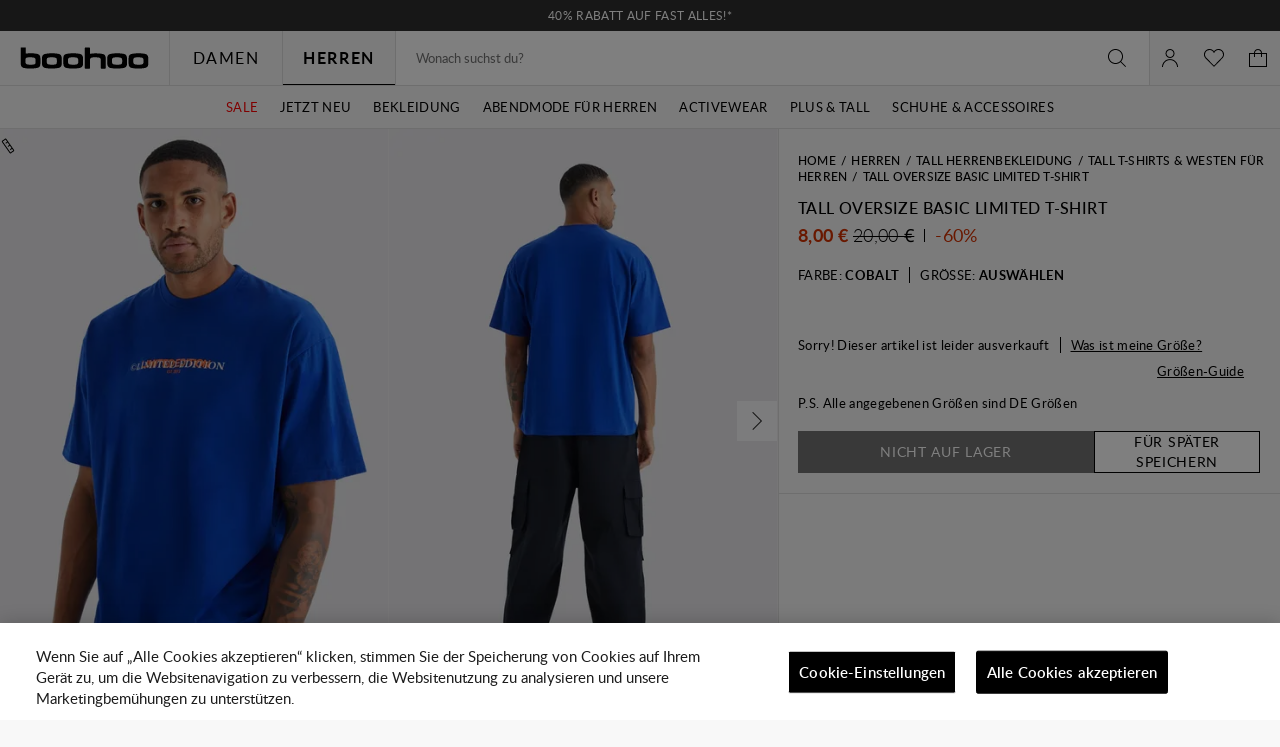

--- FILE ---
content_type: text/javascript; charset=utf-8
request_url: https://e.cquotient.com/recs/bbdt-boohoo-EU/ML-Engine?callback=CQuotient._callback0&_=1768962362433&_device=mac&userId=&cookieId=ablUPXx7ZajHp16hXngIXxaPzY&emailId=&anchors=id%3A%3A%7C%7Csku%3A%3A%7C%7Ctype%3A%3A%7C%7Calt_id%3A%3A&slotId=category-recommendations-pdp&slotConfigId=Einstein_Recommendations_PDP&slotConfigTemplate=slots%2Frecommendation%2Fpredictiverecommendations.isml&ccver=1.03&realm=BBDT&siteId=boohoo-EU&instanceType=prd&v=v3.1.3&json=%7B%22userId%22%3A%22%22%2C%22cookieId%22%3A%22ablUPXx7ZajHp16hXngIXxaPzY%22%2C%22emailId%22%3A%22%22%2C%22anchors%22%3A%5B%7B%22id%22%3A%22%22%2C%22sku%22%3A%22%22%2C%22type%22%3A%22%22%2C%22alt_id%22%3A%22%22%7D%5D%2C%22slotId%22%3A%22category-recommendations-pdp%22%2C%22slotConfigId%22%3A%22Einstein_Recommendations_PDP%22%2C%22slotConfigTemplate%22%3A%22slots%2Frecommendation%2Fpredictiverecommendations.isml%22%2C%22ccver%22%3A%221.03%22%2C%22realm%22%3A%22BBDT%22%2C%22siteId%22%3A%22boohoo-EU%22%2C%22instanceType%22%3A%22prd%22%2C%22v%22%3A%22v3.1.3%22%7D
body_size: 65
content:
/**/ typeof CQuotient._callback0 === 'function' && CQuotient._callback0({"ML-Engine":{"displayMessage":"ML-Engine","recs":[],"recoUUID":"bbef5db9-64c9-4670-a21a-df1ec63752a7"}});

--- FILE ---
content_type: text/javascript; charset=utf-8
request_url: https://e.cquotient.com/recs/bbdt-boohoo-EU/Trending-Now?callback=CQuotient._callback1&_=1768962362436&_device=mac&userId=&cookieId=ablUPXx7ZajHp16hXngIXxaPzY&emailId=&anchors=id%3A%3A%7C%7Csku%3A%3A%7C%7Ctype%3A%3A%7C%7Calt_id%3A%3A&slotId=einstein-complete-the-look-pdp&slotConfigId=Newin-PDP-all&slotConfigTemplate=slots%2Frecommendation%2Fpredictiverecommendations.isml&ccver=1.03&realm=BBDT&siteId=boohoo-EU&instanceType=prd&v=v3.1.3&json=%7B%22userId%22%3A%22%22%2C%22cookieId%22%3A%22ablUPXx7ZajHp16hXngIXxaPzY%22%2C%22emailId%22%3A%22%22%2C%22anchors%22%3A%5B%7B%22id%22%3A%22%22%2C%22sku%22%3A%22%22%2C%22type%22%3A%22%22%2C%22alt_id%22%3A%22%22%7D%5D%2C%22slotId%22%3A%22einstein-complete-the-look-pdp%22%2C%22slotConfigId%22%3A%22Newin-PDP-all%22%2C%22slotConfigTemplate%22%3A%22slots%2Frecommendation%2Fpredictiverecommendations.isml%22%2C%22ccver%22%3A%221.03%22%2C%22realm%22%3A%22BBDT%22%2C%22siteId%22%3A%22boohoo-EU%22%2C%22instanceType%22%3A%22prd%22%2C%22v%22%3A%22v3.1.3%22%7D
body_size: 1189
content:
/**/ typeof CQuotient._callback1 === 'function' && CQuotient._callback1({"Trending-Now":{"displayMessage":"Trending-Now","recs":[{"id":"HZZ17399","product_name":"Long Sleeve Wrap Maxi Dress","image_url":"http://mediahub.boohoo.com/hzz17399_black_xl_3","product_url":"https://eu.boohoo.com/long-sleeve-wrap-maxi-dress/HZZ17399.html"},{"id":"HZZ24639","product_name":"Textured Split Cut Out Maxi Dress","image_url":"http://mediahub.boohoo.com/hzz24639_black_xl_3","product_url":"https://eu.boohoo.com/textured-split-cut-out-maxi-dress/HZZ24639.html"},{"id":"HZZ20480","product_name":"Ruched Twist Detail Mini Dress","image_url":"http://mediahub.boohoo.com/hzz20480_choc brown_xl","product_url":"https://eu.boohoo.com/ruched-twist-detail-mini-dress/HZZ20480.html"},{"id":"HZZ22301","product_name":"Premium Structured Lace Maxi Dress","image_url":"http://mediahub.boohoo.com/hzz22301_black_xl_3","product_url":"https://eu.boohoo.com/premium-structured-lace-maxi-dress/HZZ22301.html"},{"id":"HZZ15294","product_name":"Tall Basic Super Wide Leg Jean","image_url":"http://mediahub.boohoo.com/hzz15294_indigo_xl_3","product_url":"https://eu.boohoo.com/tall-basic-super-wide-leg-jean/HZZ15294.html"},{"id":"HZZ09763","product_name":"Deconstructed Oversized Hoodie","image_url":"http://mediahub.boohoo.com/hzz09763_ice grey_xl","product_url":"https://eu.boohoo.com/deconstructed-oversized-hoodie/HZZ09763.html"},{"id":"HZZ22536","product_name":"Tailored Cinched Waist Blazer","image_url":"http://mediahub.boohoo.com/hzz22536_stone_xl","product_url":"https://eu.boohoo.com/tailored-cinched-waist-blazer/HZZ22536.html"},{"id":"HZZ20073","product_name":"Plus Leopard Tie Front Ruffle Blouse","image_url":"http://mediahub.boohoo.com/hzz20073_brown_xl_2","product_url":"https://eu.boohoo.com/plus-leopard-tie-front-ruffle-blouse/HZZ20073.html"},{"id":"GZZ77235","product_name":"Deep Hem Crop Top 3 Piece Hooded Tracksuit","image_url":"http://mediahub.boohoo.com/gzz77235_petrol_xl_3","product_url":"https://eu.boohoo.com/deep-hem-crop-top-3-piece-hooded-tracksuit/GZZ77235.html"},{"id":"GZZ75149","product_name":"Boohoo Basics Plus Denim Wide Leg Jean","image_url":"http://mediahub.boohoo.com/gzz75149_acid wash light blue_xl","product_url":"https://eu.boohoo.com/boohoo-basics-plus-denim-wide-leg-jean/GZZ75149.html"},{"id":"HZZ22535","product_name":"Tailored Pleated Low Rise Wide Leg Trousers","image_url":"http://mediahub.boohoo.com/hzz22535_stone_xl_2","product_url":"https://eu.boohoo.com/tailored-pleated-low-rise-wide-leg-trousers/HZZ22535.html"},{"id":"HZZ21199","product_name":"Woven Tailored Cinched Blazer","image_url":"http://mediahub.boohoo.com/hzz21199_grey-khaki_xl_2","product_url":"https://eu.boohoo.com/woven-tailored-cinched-blazer/HZZ21199.html"},{"id":"HZZ22305","product_name":"Satin Structured Bardot Mini Dress","image_url":"http://mediahub.boohoo.com/hzz22305_black_xl","product_url":"https://eu.boohoo.com/satin-structured-bardot-mini-dress/HZZ22305.html"},{"id":"HZZ19290","product_name":"Vintage Look Faux Suede Oversized Blazer","image_url":"http://mediahub.boohoo.com/hzz19290_chocolate_xl","product_url":"https://eu.boohoo.com/vintage-look-faux-suede-oversized-blazer/HZZ19290.html"},{"id":"HZZ22226","product_name":"Tailored Structured Cinched Waist Blazer Dress","image_url":"http://mediahub.boohoo.com/hzz22226_grey_xl_3","product_url":"https://eu.boohoo.com/tailored-structured-cinched-waist-blazer-dress/HZZ22226.html"},{"id":"HZZ22940","product_name":"Petite Essential Oversized Blazer","image_url":"http://mediahub.boohoo.com/hzz22940_taupe_xl","product_url":"https://eu.boohoo.com/petite-essential-oversized-blazer/HZZ22940.html"},{"id":"HZZ29290","product_name":"Plus Bengaline Mesh Sleeve Corset Top","image_url":"http://mediahub.boohoo.com/hzz29290_black_xl_3","product_url":"https://eu.boohoo.com/plus-bengaline-mesh-sleeve-corset-top/HZZ29290.html"},{"id":"HZZ24261","product_name":"Plus Asymmetric Plunge Midi Dress","image_url":"http://mediahub.boohoo.com/hzz24261_navy_xl","product_url":"https://eu.boohoo.com/plus-asymmetric-plunge-midi-dress/HZZ24261.html"},{"id":"HZZ26160","product_name":"Cherry Print Long Sleeve Shirt & Trousers Pyjama Set","image_url":"http://mediahub.boohoo.com/hzz26160_pink_xl_3","product_url":"https://eu.boohoo.com/cherry-print-long-sleeve-shirt-trousers-pyjama-set/HZZ26160.html"},{"id":"HZZ19349","product_name":"Textured Satin High Neck Jumpsuit","image_url":"http://mediahub.boohoo.com/hzz19349_black_xl","product_url":"https://eu.boohoo.com/textured-satin-high-neck-jumpsuit/HZZ19349.html"}],"recoUUID":"b3815b34-8f67-4a9b-8946-6ae38156fb98"}});

--- FILE ---
content_type: text/javascript; charset=utf-8
request_url: https://e.cquotient.com/recs/bbdt-boohoo-EU/viewed-recently?callback=CQuotient._callback2&_=1768962362453&_device=mac&userId=&cookieId=ablUPXx7ZajHp16hXngIXxaPzY&emailId=&anchors=id%3A%3A%7C%7Csku%3A%3A%7C%7Ctype%3A%3A%7C%7Calt_id%3A%3A&slotId=recently-viewed-pdp&slotConfigId=pdp-recently-viewed-einstein&slotConfigTemplate=slots%2Frecommendation%2FeinsteinRecentlyViewed.isml&ccver=1.03&realm=BBDT&siteId=boohoo-EU&instanceType=prd&v=v3.1.3&json=%7B%22userId%22%3A%22%22%2C%22cookieId%22%3A%22ablUPXx7ZajHp16hXngIXxaPzY%22%2C%22emailId%22%3A%22%22%2C%22anchors%22%3A%5B%7B%22id%22%3A%22%22%2C%22sku%22%3A%22%22%2C%22type%22%3A%22%22%2C%22alt_id%22%3A%22%22%7D%5D%2C%22slotId%22%3A%22recently-viewed-pdp%22%2C%22slotConfigId%22%3A%22pdp-recently-viewed-einstein%22%2C%22slotConfigTemplate%22%3A%22slots%2Frecommendation%2FeinsteinRecentlyViewed.isml%22%2C%22ccver%22%3A%221.03%22%2C%22realm%22%3A%22BBDT%22%2C%22siteId%22%3A%22boohoo-EU%22%2C%22instanceType%22%3A%22prd%22%2C%22v%22%3A%22v3.1.3%22%7D
body_size: 79
content:
/**/ typeof CQuotient._callback2 === 'function' && CQuotient._callback2({"viewed-recently":{"displayMessage":"viewed-recently","recs":[],"recoUUID":"a9a21e25-69ea-4f56-bff2-6c016a9dc819"}});

--- FILE ---
content_type: text/javascript
request_url: https://de.boohoo.com/on/demandware.static/Sites-boohoo-EU-Site/-/de_DE/v1763719464474/dialogs.boohoo.bundle.js
body_size: 161
content:
"use strict";(globalThis.webpackChunksfra_boilerplate=globalThis.webpackChunksfra_boilerplate||[]).push([[2726],{1682:(t,e,s)=>{s.d(e,{default:()=>a});var i=s(5900);function a(t){return class extends t{fixRestrictedQuantities(t){const e=t.data("action");this.toggleSpinner(!0),(0,i.zP)(e,"POST").catch(()=>{this.toggleSpinner(!1)}).then(t=>{this.needUpdate=!0,this.justClosed=!1,this.eventBus().emit("minicart.updated",t.basket),this.accessibilityAlert(this.prefs().accessibilityAlerts.productremoved),this.updateContent(t.basket)})}}}}}]);

--- FILE ---
content_type: text/javascript
request_url: https://de.boohoo.com/on/demandware.static/Sites-boohoo-EU-Site/-/de_DE/v1763719464474/pixlee.pdp.bundle.js
body_size: 1180
content:
"use strict";(globalThis.webpackChunksfra_boilerplate=globalThis.webpackChunksfra_boilerplate||[]).push([[6346],{6131:(e,i,t)=>{t.r(i),t.d(i,{default:()=>o});var r=t(582);function o(e){return class extends e{init(){super.init(...arguments),this.productSummary=null,this.dialogTemplatesLoadingPromise=null,this.loadProductData()}loadProductData(){this.loadProductSummary().then(()=>this.render("ratingTemplate",this.productSummary,this.ref("rating"))).then(()=>this.emit("summaryloaded",this.productSummary))}onRatingClick(){this.openReviewsDialog()}openReviewsDialog(){const{productSummary:e}=this,i=!(null!=e&&e.reviews);this.loadDialogTemplates().then(()=>{if(e){const{isEmpty:i,message:t}=e;if(i)return Promise.reject(new Error(t))}return i?this.loadAddReviewFormData():Promise.resolve()}).then(()=>{const t=this.getById("pixleeModal");t.showModal();const r=t.getById("pixleeReviewsDialog");r.setProductSummary(e),r.openReviewsContent(),i&&r.openWriteReviewForm({closeOnBack:!0,closeButtonBackTitle:!0})}).catch(e=>this.getById("pixleeErrorModal").showModal(e))}onLoginClick(e){window.location.href=(0,r.u0)(e.attr("href"),"continueUrl",window.location.href)}}}},7287:(e,i,t)=>{function r(e){return class extends e{afterUpdateProduct(){var e;super.afterUpdateProduct(...arguments),this.prefs().isPdp&&(null===(e=this.getById("pixleeAverageProductRating"))||void 0===e||e.resetLoaded())}onPixleeSummaryLoaded(e,i){if(null!=i&&i.schemaData&&this.prefs().isPdp){const e=document.createElement("script");e.type="application/ld+json",e.innerText=JSON.stringify(i.schemaData),window.document.head.appendChild(e)}}}}t.r(i),t.d(i,{default:()=>r})},9564:(e,i,t)=>{t.r(i),t.d(i,{default:()=>d});var r=t(5900);const o=1,a=2,s=3,l=4;function d(e){return class extends e{prefs(){return{pid:"",productSummaryUrl:"",dialogTemplatesUrl:"",addReviewFormUrl:"",...super.prefs()}}init(){this.productSummary=null,this.productSummaryPromise=null,this.dialogTemplates=null,this.dialogTemplatesLoadingPromise=null,this.addReviewFormData=null,this.addReviewFormDataPromise=null,super.init()}loadDialogTemplates(){if(!this.dialogTemplatesLoadingPromise){const{dialogTemplatesUrl:e,pid:i}=this.prefs();this.dialogTemplatesLoadingPromise=(0,r.Ve)(e).then(e=>{if(e.error||!e.pixleeDialogTemplates)return Promise.reject(e);const{pixleeDialogTemplates:t}=e;this.dialogTemplates=t,this.getById("pixleeErrorModal").ref("template").setText(t.errorModalContent);const r=this.getById("pixleeModal");r.ref("template").setText(t.reviewsDialog);const o={pid:i,templates:t};return r.render(void 0,o,r.ref("container"))}).catch(()=>{this.dialogTemplatesLoadingPromise=null})}return this.dialogTemplatesLoadingPromise}loadProductSummary(){if(!this.productSummaryPromise){const{productSummaryUrl:e,pid:i}=this.prefs();this.productSummaryPromise=(0,r.Ve)(e,{pid:i}).then(e=>{var i;if(e.error||!e.pixleeProductSummary)return Promise.reject(e);const{pixleeProductSummary:t}=e;return this.productSummary=t,null===(i=this.productSummary)||void 0===i||i.dimensions.forEach(e=>{var i,r,d;e.isRecommendation=e.id===(null===(i=t.dimensionsSettings)||void 0===i?void 0:i.recommendation),e.isHeight=e.id===(null===(r=t.dimensionsSettings)||void 0===r?void 0:r.height),e.isShowInSummary=!(e.isRecommendation||e.isHeight),e.isRating=e.type===o,e.isRange=e.type===a,e.isSelect=e.type===s,e.isMultiselect=e.type===l,null===(d=e.values)||void 0===d||d.forEach(i=>{i.dimensionId=e.id})}),Promise.resolve(t)}).catch(()=>{this.productSummaryPromise=null})}return this.productSummaryPromise}loadAddReviewFormData(){if(!this.addReviewFormDataPromise){const{addReviewFormUrl:e,pid:i}=this.prefs();this.addReviewFormDataPromise=(0,r.Ve)(e,{pid:i}).then(e=>e.error||!e.pixleeAddReviewFormData?Promise.reject(e):(this.addReviewFormData=e.pixleeAddReviewFormData,Promise.resolve(e.pixleeAddReviewFormData))).catch(e=>(this.addReviewFormDataPromise=null,Promise.reject(e)))}return this.addReviewFormDataPromise}resetLoaded(){var e;this.dialogTemplates=null,this.dialogTemplatesLoadingPromise=null,this.addReviewFormData=null,this.addReviewFormDataPromise=null,null===(e=this.getById("pixleeModal").getById("pixleeReviewsDialog"))||void 0===e||e.resetLoaded()}onModalClosed(){this.getById("pixleeModal").getById("pixleeReviewsDialog").closeAllWindows()}}}}}]);

--- FILE ---
content_type: image/svg+xml
request_url: https://de.boohoo.com/on/demandware.static/Sites-boohoo-EU-Site/-/de_DE/v1763719464474/images/country-flags/DE.svg
body_size: 85
content:
<?xml version="1.0" encoding="utf-8"?>
<!-- Generator: Adobe Illustrator 24.3.1, SVG Export Plug-In . SVG Version: 6.00 Build 0)  -->
<svg version="1.1" id="Layer_1" xmlns="http://www.w3.org/2000/svg" xmlns:xlink="http://www.w3.org/1999/xlink" x="0px" y="0px"
	 viewBox="0 0 20 20" style="enable-background:new 0 0 20 20;" xml:space="preserve">
<style type="text/css">
	.st0{fill:#FFEE5B;}
	.st1{fill:#A8241A;}
	.st2{fill-rule:evenodd;clip-rule:evenodd;}
</style>
<rect id="Rectangle_4210_31_" x="0.27" y="13.11" class="st0" width="19.31" height="6.22"/>
<rect id="Rectangle_4210_30_" x="0.34" y="6.89" class="st1" width="19.31" height="6.22"/>
<rect id="Rectangle_4210_29_" x="0.34" y="0.67" width="19.31" height="6.22"/>
<path id="Path_3659_3_" class="st2" d="M0,20h20V0H0V20z M0.67,19.33h18.67V0.66H0.67V19.33z"/>
</svg>
